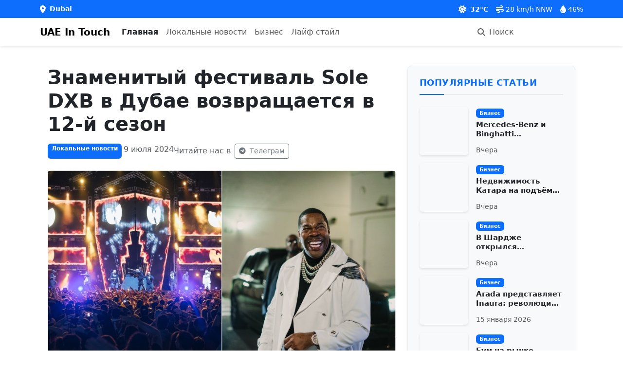

--- FILE ---
content_type: text/html; charset=UTF-8
request_url: https://uaeintouch.com/ar/local-news/6139-znamenityj-festival-sole-dxb-v-dubae-vozvraschaetsya-v-12-j-sezon
body_size: 819
content:
<!DOCTYPE html>
<html lang="en">
    <head>
        <meta charset="utf-8">
        <meta name="viewport" content="width=device-width, initial-scale=1">
        <meta name="csrf-token" content="zsltQgCUdnD13pBS96NHDg5oDxpEcBobq6OjnAcS">
        
        <title>UAE In Touch - Latest News</title>
        <meta name="description" content="Russian news portal for Dubai and UAE">
        
        <!-- Favicons -->
        <link rel="apple-touch-icon" sizes="180x180" href="/apple-touch-icon.png">
        <link rel="icon" type="image/png" sizes="32x32" href="/favicon-32x32.png">
        <link rel="icon" type="image/png" sizes="16x16" href="/favicon-16x16.png">
        <link rel="icon" type="image/x-icon" href="/favicon.ico">
        <link rel="manifest" href="/site.webmanifest">
        
        <!-- Fonts -->
        <link rel="preconnect" href="https://fonts.googleapis.com">
        <link rel="preconnect" href="https://fonts.gstatic.com" crossorigin>
        <link href="https://fonts.googleapis.com/css2?family=Roboto:wght@300;400;500;700&display=swap" rel="stylesheet">
        
        <!-- Font Awesome -->
        <link href="https://cdnjs.cloudflare.com/ajax/libs/font-awesome/6.0.0/css/all.min.css" rel="stylesheet">
        
        <!-- Scripts -->
        <link rel="preload" as="style" href="https://uaeintouch.com/build/assets/app-C_WgjSgN.css" /><link rel="modulepreload" href="https://uaeintouch.com/build/assets/app-l0sNRNKZ.js" /><link rel="modulepreload" href="https://uaeintouch.com/build/assets/app-CoHPiLd4.js" /><link rel="stylesheet" href="https://uaeintouch.com/build/assets/app-C_WgjSgN.css" /><script type="module" src="https://uaeintouch.com/build/assets/app-l0sNRNKZ.js"></script><script type="module" src="https://uaeintouch.com/build/assets/app-CoHPiLd4.js"></script>        
        <!-- Analytics Setup -->
        <script>
            // Expose analytics IDs to window for Vue router
                            window.googleAnalyticsId = 'G-HB9YN9GDKK';
                        
                            window.yandexMetricsId = 87588163;
                    </script>
        
        <!-- Google Analytics -->
                <script async src="https://www.googletagmanager.com/gtag/js?id=G-HB9YN9GDKK"></script>
        <script>
            window.dataLayer = window.dataLayer || [];
            function gtag() { dataLayer.push(arguments); }
            gtag('js', new Date());
            gtag('config', 'G-HB9YN9GDKK');
        </script>
                
        <!-- Yandex.Metrika counter -->
                <script>
            (function(m,e,t,r,i,k,a) {
                m[i]=m[i]||function() { (m[i].a=m[i].a||[]).push(arguments) };
                m[i].l=1*new Date();
                k=e.createElement(t);
                a=e.getElementsByTagName(t)[0];
                k.async=1;
                k.src=r;
                a.parentNode.insertBefore(k,a);
            })(window, document, "script", "https://mc.yandex.ru/metrika/tag.js", "ym");
            
            ym(87588163, "init", {
                clickmap: true,
                trackLinks: true,
                accurateTrackBounce: true
            });
        </script>
        <noscript><div><img src="https://mc.yandex.ru/watch/87588163" style="position:absolute; left:-9999px;" alt="" /></div></noscript>
            </head>
    <body>
        <div id="app"></div>
    </body>
</html>


--- FILE ---
content_type: text/css
request_url: https://uaeintouch.com/build/assets/ArticleView-B1KJkMVg.css
body_size: 277
content:
.article-detail[data-v-8720e59b]{max-width:1200px;margin:0 auto;padding:1rem}.sidebar-sticky[data-v-8720e59b]{position:sticky;top:20px;z-index:100}.article-title[data-v-8720e59b]{font-size:2.5rem;font-weight:700;margin-bottom:1rem}@media (max-width: 991.98px){.article-title[data-v-8720e59b]{font-size:2rem}}.article-content[data-v-8720e59b]{font-size:1.1rem;line-height:1.7}.article-content[data-v-8720e59b] img{max-width:100%;height:auto;margin:1.5rem 0;border-radius:.25rem}.article-content[data-v-8720e59b] h2{font-size:1.8rem;margin-top:2rem;margin-bottom:1rem}.article-content[data-v-8720e59b] h3{font-size:1.5rem;margin-top:1.5rem;margin-bottom:1rem}.article-content[data-v-8720e59b] blockquote{padding:1rem;border-left:4px solid #007bff;background-color:#f8f9fa;margin:1.5rem 0}.article-content[data-v-8720e59b] pre{background-color:#f8f9fa;border-radius:.25rem;padding:1rem;margin:1.5rem 0;overflow-x:auto}.article-content[data-v-8720e59b] a{color:#007bff;text-decoration:none}.article-content[data-v-8720e59b] a:hover{text-decoration:underline}.social-sharing .btn[data-v-8720e59b]{width:40px;height:40px;padding:0;display:flex;align-items:center;justify-content:center;transition:all .3s ease}.social-sharing .btn[data-v-8720e59b]:hover{transform:translateY(-3px)}@media (max-width: 991.98px){.col-lg-4[data-v-8720e59b]{margin-top:2rem}.sticky-top[data-v-8720e59b]{position:relative!important;top:0!important}}.next-article-loader[data-v-8720e59b]{background-color:#f9f9f9;border-top:1px solid #eee;font-size:.9rem;color:#666;min-height:100px;display:flex;align-items:center;justify-content:center}.article-container[data-v-8720e59b]{padding-bottom:2rem;border-bottom:1px solid #eee;margin-bottom:2rem}.article-container[data-v-8720e59b]:last-child{border-bottom:none}.article-separator[data-v-8720e59b]{width:100%;height:1px;background:linear-gradient(to right,transparent,#ccc,transparent);margin:3rem 0}.scroll-to-top-btn[data-v-8720e59b]{position:fixed;bottom:30px;right:30px;width:50px;height:50px;border-radius:50%;background-color:#007bff;color:#fff;border:none;box-shadow:0 3px 10px #0000004d;display:flex;align-items:center;justify-content:center;cursor:pointer;z-index:1000;opacity:0;transform:translateY(20px);transition:all .3s ease}.scroll-to-top-btn.visible[data-v-8720e59b]{opacity:1;transform:translateY(0)}.scroll-to-top-btn[data-v-8720e59b]:hover{background-color:#0069d9;transform:translateY(-5px);box-shadow:0 5px 15px #0006}.scroll-to-top-btn i[data-v-8720e59b]{font-size:20px}@media (max-width: 768px){.scroll-to-top-btn[data-v-8720e59b]{width:45px;height:45px;bottom:20px;right:20px}}
